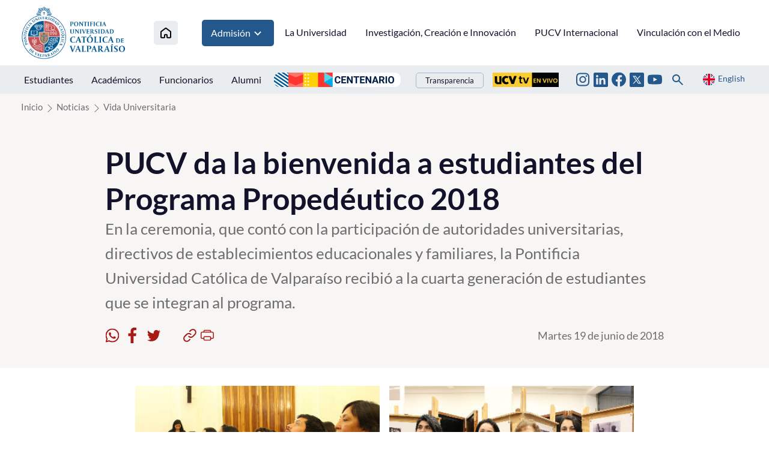

--- FILE ---
content_type: text/html; charset=utf-8
request_url: https://www.pucv.cl/pucv/noticias/vida-universitaria/pucv-da-la-bienvenida-a-estudiantes-del-programa-propedeutico-2018
body_size: 9330
content:
<!DOCTYPE HTML>
<html lang="es-CL">
    <head>
        <!-- Meta tags -->
        

<!-- 20180619151824 -->
<title>PUCV da la bienvenida a estudiantes del Programa Propedéutico 2018 | </title>
<meta name="robots" content="index,follow,noodp,noydir">
<meta charset="utf-8">
<meta name="description" content="En la ceremonia, que contó con la participación de autoridades universitarias, directivos de establecimientos educacionales y familiares, la Pontificia Universidad Católica de Valparaíso recibió a la cuarta generación de estudiantes que se integran al programa.">
<link rel="canonical" href="https://www.pucv.cl/pucv/noticias/vida-universitaria/pucv-da-la-bienvenida-a-estudiantes-del-programa-propedeutico-2018">
<!-- utiles -->
<meta name="viewport" content="width=device-width, initial-scale=1.0">
<meta name="HandheldFriendly" content="True">
<meta name="format-detection" content="telephone=no">
<meta http-equiv="X-UA-Compatible" content="IE=edge">
<meta name="author" content="" >
<link rel="shorcut icon" href="/favicon.ico" type="image/x-icon">
<link rel="icon" href="/favicon.ico" type="image/x-icon">
<!-- Meta tags Twitter-->
<meta name="twitter:card" content="summary_large_image">
<meta name="twitter:site" content="@">
<meta name="twitter:title" content="PUCV da la bienvenida a estudiantes del Programa Propedéutico 2018">
<meta name="twitter:description" content="En la ceremonia, que contó con la participación de autoridades universitarias, directivos de establecimientos educacionales y familiares, la Pontificia Universidad Católica de Valparaíso recibió a la cuarta generación de estudiantes que se integran al programa.">

  
 
<meta property="twitter:image" content="https://www.pucv.cl/pucv/imag/v1/default/default_600x450.jpg" />
 
<!-- Meta tags FB  -->
<meta property="og:url" content="https://www.pucv.cl/pucv/noticias/vida-universitaria/pucv-da-la-bienvenida-a-estudiantes-del-programa-propedeutico-2018">
<meta property="og:type" content="website">
<meta property="og:title" content="PUCV da la bienvenida a estudiantes del Programa Propedéutico 2018">
<meta property="og:description" content="En la ceremonia, que contó con la participación de autoridades universitarias, directivos de establecimientos educacionales y familiares, la Pontificia Universidad Católica de Valparaíso recibió a la cuarta generación de estudiantes que se integran al programa.">

  
 
<meta property="og:image" content="https://www.pucv.cl/pucv/imag/v1/default/default_600x450.jpg">
<meta property="og:image:width" content="600">
<meta property="og:image:height" content="450">
 
<script type="application/ld+json">
    {
        "@context": "https://schema.org/",
        "@type": "NewsArticle",
        "mainEntityOfPage": {
            "@type": "Webpage",
            "name": "",
            "url": "https://www.pucv.cl/pucv/noticias/vida-universitaria/pucv-da-la-bienvenida-a-estudiantes-del-programa-propedeutico-2018"
        },
        "headline": "PUCV da la bienvenida a estudiantes del Programa Propedéutico 2018",
        "image": [
        
        ],
        "inLanguage": "es-ES",
        "datePublished": "",
        "author": {
            "@type": "Organization",
            "name": ""
        },
        "publisher": {
            "@type": "Organization",
            "logo": {"@type": "ImageObject", "url": "https://www.pucv.cl/pucv/imag/v1/logos/logo_web_uta.png"},
            "name": "",
            "sameAs": ["https://www.facebook.com/", "https://twitter.com/"]
        }
    }
</script>
        <!--CSS 2022-->
        <!-- Google Tag Manager -->
<script>(function(w,d,s,l,i){w[l]=w[l]||[];w[l].push({'gtm.start':
new Date().getTime(),event:'gtm.js'});var f=d.getElementsByTagName(s)[0],
j=d.createElement(s),dl=l!='dataLayer'?'&l='+l:'';j.async=true;j.src=
'https://www.googletagmanager.com/gtm.js?id='+i+dl;f.parentNode.insertBefore(j,f);
})(window,document,'script','dataLayer','GTM-T3PQ3WKK');</script>
<!-- End Google Tag Manager -->


<link href="/pucv/css/v2/css/main.css?v=2.0.24" rel="stylesheet" type="text/css">
<link href="/pucv/css/v2/css/gridpak.css?v=2.0.24" rel="stylesheet" type="text/css">
<link href="/pucv/css/v2/css/swiper.min.css?v=2.0.24" rel="stylesheet" type="text/css">
<link href="/pucv/css/v2/css/jquery.fancybox.min.css?v=2.0.24" rel="stylesheet" type="text/css">

        <link href="/pucv/css/v2/css/articulo.css" rel="stylesheet" type="text/css">
<link href="/pucv/css/v2/css/estilos_vtxt.css" rel="stylesheet" type="text/css">
    </head>
    <body class="articulo pucv2022">
        <!-- saltar al contenido-->
        <div class="access1">
            <a href="#contenido-ppal" tabindex="-1">Click acá para ir directamente al contenido</a>
        </div>
        <!--HEADER-->
        <!-- Google Tag Manager (noscript) -->
<noscript><iframe src="https://www.googletagmanager.com/ns.html?id=GTM-T3PQ3WKK"
height="0" width="0" style="display:none;visibility:hidden"></iframe></noscript>
<!-- End Google Tag Manager (noscript) -->

<header id="header" class="header">
    <!-- menú Escritorio -->
    <div class="desktop">
        <!-- navegación principal -->
        <div class="main-navbar">
            <div class="auxi">
                
                <!-- logo -->
                <figure class="cont-logo">
                    
                    <a href="/" target="_top">
                    
                        
                        <img src="/pucv/site/artic/20220615/imag/foto_0000000120220615160256/logo_header.png">
                        
                        
                    
                    </a>
                    
                </figure>
                <!-- /logo -->
                

                
                
                <!-- menú -->
                <nav class="nav nav-primary">
                    <ul class="cont-links">
                        
                        
                        <li class="home-link">
                            <a href="/" target="_top" title="Inicio">
                                <img src="/pucv/imag/v2/icon/ico_house.svg" alt="Icono home">
                            </a>
                        </li>
                        
                        
                
                
                
                
                
                
                    
                        
                        
                        <li class="admision">
                            
                            
                            <a href="#" onclick="return false;" target="_top" title="Admisión">Admisión
                                <img src="/pucv/imag/v2/icon/arrow_menu.svg" alt="">
                            </a>

                            <ul class="sub-menu">
                            
                                
                                <li><a href="https://www.pucv.cl/pucv/pregrado" target="_top" title="Pregrado">Pregrado</a></li>
                                
                            
                                
                                <li><a href="https://www.postgradospucv.cl/" target="_top" title="Postgrado">Postgrado</a></li>
                                
                            
                                
                                <li><a href="https://www.formacioncontinuapucv.cl/" target="_top" title="Formación Continua">Formación Continua</a></li>
                                
                            
                                
                            
                                
                            
                                
                            
                                
                            
                                
                            
                                
                            
                                
                            
                                
                            
                                
                            
                                
                            
                                
                            
                                
                            
                                
                            
                                
                            
                                
                            
                                
                            
                                
                            
                                
                            
                            </ul>
                            
                            
                            
                        </li>
                        
                        
                    
                    
                
                
                
                
                
                    
                    
                        
                        
                        <li>
                            <a href="/pucv/site/edic/base/port/universidad.html" target="_top" title="La Universidad">La Universidad</a>
                        </li>
                        
                        
                        
                    
                
                
                
                
                
                    
                    
                        
                        
                        <li>
                            <a href="https://www.pucv.cl/uuaa/site/edic/base/port/vinci.html" target="_top" title="Investigación, Creación e Innovación">Investigación, Creación e Innovación</a>
                        </li>
                        
                        
                        
                    
                
                
                
                
                
                    
                    
                        
                        
                        <li>
                            <a href="https://dgai.pucv.cl/" target="_top" title="PUCV Internacional">PUCV Internacional</a>
                        </li>
                        
                        
                        
                    
                
                
                
                
                
                    
                    
                        
                        
                        <li>
                            <a href="https://vinculacionpucv.cl/" target="_blank" title="Vinculación con el Medio">Vinculación con el Medio</a>
                        </li>
                        
                        
                        
                    
                
                
                    </ul>
                </nav>
                <!-- /menú -->
                
                
            </div>
        </div>
        <!-- /navegación principal -->
        <!-- Sub navegación -->
        <div class="sub-navbar">
            <div class="auxi">
                <nav class="nav nav-secondary">
                    <!-- links secundarios -->
                    
                        
                        <ul class="sub-links">
                        
                        
                            
                            
                                <li>
                                    
                                    
                                    
                                    <a href="https://estudiantespucv.cl/" target="_blank" title="Estudiantes">Estudiantes</a>
                                    
                                    
                                </li>
                            
                        
                        
                    
                        
                        
                            
                            
                                <li>
                                    
                                    
                                    
                                    <a href="/pucv/site/edic/base/port/academicos.html" target="_top" title="Académicos">Académicos</a>
                                    
                                    
                                </li>
                            
                        
                        
                    
                        
                        
                            
                            
                                <li>
                                    
                                    
                                    
                                    <a href="/pucv/site/edic/base/port/funcionarios.html" target="_top" title="Funcionarios">Funcionarios</a>
                                    
                                    
                                </li>
                            
                        
                        
                    
                        
                        
                            
                            
                                <li>
                                    
                                    
                                    
                                    <a href="https://alumni.pucv.cl/" target="_blank" title="Alumni">Alumni</a>
                                    
                                    
                                </li>
                            
                        
                        
                        </ul>
                        
                    
                    <div class="aright">
                        
                            
                                
                                
                                    
                                <ul class="banners-header">
                                    <li><a href="https://centenario.pucv.cl/" target="_blank"><img src="/pucv/site/artic/20250926/imag/foto_0000004520250926115021/2228x254.png"></a></li>
                                </ul>
                                    
                                    
                                             
                            
                                                
                        
                        
                            <ul class="links-int">
                                <li><a href="https://transparencia.pucv.cl/"  target="_blank">Transparencia</a></li>
                            </ul>
                        

                        
                            
                                
                                
                                    
                                    
                                        
                                <ul class="banners-header">
                                    <li><a href="https://ucvtv.cl/" target="_blank"><img src="/pucv/site/artic/20240902/imag/foto_0000000120240902132746/pucv-senal.gif"></a></li>
                                </ul>
                                        
                                        
                                    
                                             
                            
                        
                    
                        
                        
                        <ul class="rss">
                        
                        
                        
                            <li>
                                <a href="https://www.instagram.com/pucv_cl" target="_blank">
                                    <img src="/pucv/imag/v2/icon/ico_instagram.svg" title="Instagram">
                                </a>
                            </li>
                        
                        
                        
                        
                        
                        
                        
                            <li>
                                <a href="https://www.linkedin.com/school/266175/admin/feed/posts/" target="_top">
                                    <img src="/pucv/imag/v2/icon/ico_linkedin_top.svg" title="Linkedin">
                                </a>
                            </li>
                        
                        
                        
                        
                        
                        
                        
                            <li>
                                <a href="https://www.facebook.com/pucv.cl" target="_blank">
                                    <img src="/pucv/imag/v2/icon/ico_facebook.svg" title="Facebook">
                                </a>
                            </li>
                        
                        
                        
                        
                        
                        
                        
                            <li>
                                <a href="https://www.twitter.com/pucv_cl" target="_blank">
                                    <img src="/pucv/imag/v2/icon/icon_twitter_top.svg" title="Twitter">
                                </a>
                            </li>
                        
                        
                        
                        
                        
                        
                        
                            <li>
                                <a href="https://www.youtube.com/user/pucvprensa" target="_blank">
                                    <img src="/pucv/imag/v2/icon/ico_youtube.svg" title="Youtube">
                                </a>
                            </li>
                        
                        
                        
                        </ul>
                        
                        
                        <div class="box-buscador">
                            <!--formulario-->
<form class="search-cont" id="buscar_simple" method="get" action="/cgi-bin/prontus_search.cgi">
    <input type="hidden" name="search_prontus" value="pucv" />
    <input type="hidden" name="search_tmp" value="search.html" />
    <input type="hidden" name="search_modo" value="and" />
    <input type="hidden" name="search_orden" value="cro" />
    <input type="hidden" name="search_resxpag" value="12" />
    <input type="hidden" name="search_maxpags" value="20" />
    <input type="hidden" name="search_form" value="yes" />
    <div class="search-wrapper">
        <div class="input-holder">
            <input type="text" name="search_texto" placeholder="Ingresa tu búsqueda" class="search-input">
            <button class="search-icon btn">
                <span class="ic-search"></span>
            </button>
            <!-- icono despliegue buscador -->
            <div class="search-icon ic " onclick="addClass('.search-wrapper', 'active')">
                <span class="ic-search"></span>
            </div>
            <!-- FIN icono despliegue buscador -->
        </div>
        <!-- icono cierre buscador -->
        <span class="close" onclick="removeClass('.search-wrapper', 'active')">
            <i class="fa-solid fa-xmark"></i>
        </span>
        <!-- FIN icono cierre buscador -->
    </div>
</form>
<!--/formulario--> 

<script type="text/javascript">
    function addClass(el, className) {
        var el = document.querySelectorAll(el);

        for (i = 0; i < el.length; i++) {
            if (el.classList) {
                el[i].classList.add(className);
            } else {
                el[i].className += ' ' + className;
            }
        }
    }

    function removeClass(el, className) {
        var el = document.querySelectorAll(el);

        for (i = 0; i < el.length; i++) {

            if (el[i].classList) {
                el[i].classList.remove(className);
            } else {
                el[i].className = el.className.replace(new RegExp('(^|\\b)' + className.split(' ').join('|') + '(\\b|$)', 'gi'), ' ');
            }
        }
    }
</script>
                        </div>
                        <a href="#" class="idioma" onclick="Vistas.goEnglish();"><img src="/pucv/imag/v2/icon/ico_en.svg" alt=""><span>English</span></a>
                    </div>
                </nav>
                <!-- /menú -->
            </div>
            <div class="separa"></div>
        </div>
        <!-- /Sub navegación -->
    </div>
    <!-- FIN menú Escritorio -->
    <!-- menú móvil -->
    <div class="menu-responsive responsive ">
        
    
        <div class="top-bar">
            
            <!-- logo -->
            <figure class="cont-logo">
                
                <a href="/" target="_top">
                
                    
                    <img src="/pucv/site/artic/20220615/imag/foto_0000000120220615160256/logo_header.png">
                    
                    
                
                </a>
                
            </figure>
            <!-- /logo -->
            
            <div class="btns-sec">
                <input class="menu-btn" type="checkbox" id="menu-btn" />
                <label class="menu-icon" for="menu-btn"><span class="navicon"></span></label>
            </div>
        </div>
        <nav class="menu">
        
            
            <!-- menú -->
            <ul class="cont-links">
            
            
            
        
            
            
            
            
            
        
            
            
            
                <li>
                    
                    
                    
                    <a href="/pucv/site/edic/base/port/universidad.html" target="_top" title="La Universidad">La Universidad</a>
                    
                    
                </li>
            
            
            
        
            
            
            
                <li>
                    
                    
                    
                    <a href="https://www.pucv.cl/uuaa/site/edic/base/port/vinci.html" target="_top" title="Investigación, Creación e Innovación">Investigación, Creación e Innovación</a>
                    
                    
                </li>
            
            
            
        
            
            
            
                <li>
                    
                    
                    
                    <a href="https://dgai.pucv.cl/" target="_top" title="PUCV Internacional">PUCV Internacional</a>
                    
                    
                </li>
            
            
            
        
            
            
            
                <li>
                    
                    
                    
                    <a href="https://vinculacionpucv.cl/" target="_blank" title="Vinculación con el Medio">Vinculación con el Medio</a>
                    
                    
                </li>
            
            
            
            </ul>
            
        

        
            
        
            
            
            <ul class="cont-links admision">
                <li class="rot">Admisión</li>
                
                    
                    <li><a href="https://www.pucv.cl/pucv/pregrado" target="_top" title="Pregrado">Pregrado</a></li>
                    
                
                    
                    <li><a href="https://www.postgradospucv.cl/" target="_top" title="Postgrado">Postgrado</a></li>
                    
                
                    
                    <li><a href="https://www.formacioncontinuapucv.cl/" target="_top" title="Formación Continua">Formación Continua</a></li>
                    
                
                    
                
                    
                
                    
                
                    
                
                    
                
                    
                
                    
                
                    
                
                    
                
                    
                
                    
                
                    
                
                    
                
                    
                
                    
                
                    
                
                    
                
                    
                
            </ul>
            
            
        
            
        
            
        
            
        
            
        


            <ul class="sub-links">
            
            
                
                
                    <li>
                        
                        
                        
                        <a href="https://estudiantespucv.cl/" target="_blank" title="Estudiantes">Estudiantes</a>
                        
                        
                    </li>
                
            
            
            
                
                
                    <li>
                        
                        
                        
                        <a href="/pucv/site/edic/base/port/academicos.html" target="_top" title="Académicos">Académicos</a>
                        
                        
                    </li>
                
            
            
            
                
                
                    <li>
                        
                        
                        
                        <a href="/pucv/site/edic/base/port/funcionarios.html" target="_top" title="Funcionarios">Funcionarios</a>
                        
                        
                    </li>
                
            
            
            
                
                
                    <li>
                        
                        
                        
                        <a href="https://alumni.pucv.cl/" target="_blank" title="Alumni">Alumni</a>
                        
                        
                    </li>
                
            
            

            
                <li><a href="https://transparencia.pucv.cl/" target="_blank">Transparencia</a></li>
            
            </ul>
            <div class="separa"></div>
            <div class="bottom-menu">                

                <a href="#" title="" class="idioma" onclick="Vistas.goEnglish();"><img src="/pucv/imag/v2/icon/ico_en.svg" alt=""><span>English</span></a>
                
                
                <ul class="rss">
                
                
                
                    <li>
                        <a href="https://www.instagram.com/pucv_cl" target="_blank">
                            <img src="/pucv/imag/v2/icon/ico_instagram.svg" title="Instagram">
                        </a>
                    </li>
                
                
                
                
                
                
                
                    <li>
                        <a href="https://www.linkedin.com/school/266175/admin/feed/posts/" target="_top">
                            <img src="/pucv/imag/v2/icon/ico_linkedin_top.svg" title="Linkedin">
                        </a>
                    </li>
                
                
                
                
                
                
                
                    <li>
                        <a href="https://www.facebook.com/pucv.cl" target="_blank">
                            <img src="/pucv/imag/v2/icon/ico_facebook.svg" title="Facebook">
                        </a>
                    </li>
                
                
                
                
                
                
                
                    <li>
                        <a href="https://www.twitter.com/pucv_cl" target="_blank">
                            <img src="/pucv/imag/v2/icon/icon_twitter_top.svg" title="Twitter">
                        </a>
                    </li>
                
                
                
                
                
                
                
                    <li>
                        <a href="https://www.youtube.com/user/pucvprensa" target="_blank">
                            <img src="/pucv/imag/v2/icon/ico_youtube.svg" title="Youtube">
                        </a>
                    </li>
                
                
                
                </ul>
                
                
                
                
                    
                        
                        <ul class="banners-header">
                            <li><a href="https://centenario.pucv.cl/" target="_blank"><img src="/pucv/site/artic/20250926/imag/foto_0000004520250926115021/2228x254.png"></a></li>
                        </ul>
                        
                                                        
                    
                                 
                
                
                    
                        
                        
                            
                            <ul class="banners-header">
                                <li><a href="https://ucvtv.cl/" target="_blank"><img src="/pucv/site/artic/20240902/imag/foto_0000000120240902132746/pucv-senal.gif"></a></li>
                            </ul>
                            
                                                        
                    
                                
                <div class="box-buscador">
                    <!--formulario-->
<form id="buscar_simple" method="get" action="/cgi-bin/prontus_search.cgi">
    <input type="hidden" name="search_prontus" value="pucv" />
    <input type="hidden" name="search_tmp" value="search.html" />
    <input type="hidden" name="search_modo" value="and" />
    <input type="hidden" name="search_orden" value="cro" />
    <input type="hidden" name="search_resxpag" value="12" />
    <input type="hidden" name="search_maxpags" value="20" />
    <input type="hidden" name="search_form" value="yes" />
    <input type="text" name="search_texto" value="Buscar..." class="campo" onclick="this.value=''">
    <input type="image" src="/pucv/imag/v2/icon/ico_lupa.svg" value="Buscar" alt="Buscar" class="lupa">
</form>
<!--/formulario-->
                </div>
                <div class="separa"></div>
            </div>
        </nav>
    </div>
    <!-- FIN menú móvil -->
</header>
        <!--/HEADER-->
        <!--CONTENIDO-->
        <div class="main">
            <header class="enc-port enc-bg">
                <div class="auxi">
                    <!-- encabezado con botón -->
                    <div class="enc-nav">
                        <!--breadcrumbs-->
<div class="breadcrumbs">
    <span class="breadcrumb"><a href="/">Inicio</a></span>
    
        
        
    <span class="breadcrumb"><a
            href="/pucv/site/tax/port/all/taxport_1___1.html">Noticias</a></span>
        
        
        
        
    <span class="breadcrumb"><a
            href="/pucv/site/tax/port/all/taxport_1_75__1.html">Vida Universitaria</a></span>
        
        
        
    
</div>
                    </div>
                    <!-- /FIN encabezado con botón -->
                    <div class="enc-main">
    
    <h1 id="#contenido-ppal">PUCV da la bienvenida a estudiantes del Programa Propedéutico 2018</h1>
    <p>En la ceremonia, que contó con la participación de autoridades universitarias, directivos de establecimientos educacionales y familiares, la Pontificia Universidad Católica de Valparaíso recibió a la cuarta generación de estudiantes que se integran al programa.</p>
    <script>
    var share_url = 'https://web.whatsapp.com/send?text=https://www.pucv.cl/pucv/noticias/vida-universitaria/pucv-da-la-bienvenida-a-estudiantes-del-programa-propedeutico-2018';
   if(/Android|webOS|iPhone|iPad|iPod|BlackBerry|IEMobile|Opera Mini/i.test(navigator.userAgent) ) {
      share_url = 'whatsapp://send?text=https://www.pucv.cl/pucv/noticias/vida-universitaria/pucv-da-la-bienvenida-a-estudiantes-del-programa-propedeutico-2018';
   }
</script>
<div class="toolbar">
    <!-- botones redes sociales -->
    <ul class="cont-share">
        <li class="rss">
            <figure><a href="#" class="wsp" onclick="window.open(share_url,'','width=555,height=330'); return false;">
                <img src="/pucv/imag/v2/icon/icon_wsp.svg" alt="">
            </a></figure>
        </li>
        <li class="rss">
            <figure><a href="#" class="face" onclick="window.open('https://www.facebook.com/sharer/sharer.php?u=https://www.pucv.cl/pucv/noticias/vida-universitaria/pucv-da-la-bienvenida-a-estudiantes-del-programa-propedeutico-2018','','width=555,height=330'); return false;">
                <img src="/pucv/imag/v2/icon/icon_facebook.svg" alt="">
            </a></figure>
        </li>
        <li class="rss last">
            <figure><a href="#" class="twitter" onclick="window.open('https://twitter.com/intent/tweet?text=PUCV da la bienvenida a estudiantes del Programa Propedéutico 2018&url='+ encodeURIComponent(document.title) + 'https://www.pucv.cl/pucv/noticias/vida-universitaria/pucv-da-la-bienvenida-a-estudiantes-del-programa-propedeutico-2018','','width=555,height=330'); return false;">
                <img src="/pucv/imag/v2/icon/icon_twitter.svg" alt="">
            </a></figure>
        </li>
        <li>
            <figure><a href="#" class="link" onclick="Utiles.copiarEnlace('https://www.pucv.cl/pucv/noticias/vida-universitaria/pucv-da-la-bienvenida-a-estudiantes-del-programa-propedeutico-2018'); return false;">
                <img src="/pucv/imag/v2/icon/icon_link.svg" alt="">
            </a></figure>
        </li>
        <li>
            <figure><a href="#" class="print" onclick="Utiles.imprimirArticulo('https://www.pucv.cl/pucv/site/artic/20180619/pags/20180619151824.html'); return false;">
                <img src="/pucv/imag/v2/icon/icon_print.svg" alt="">
            </a></figure>
        </li>
    </ul>
    <!-- FIN botones redes sociales -->
    <p class="fecha">Martes 19 de junio de 2018</p>
</div>
</div>
                </div>
            </header>
            <div class="cont-art art-general">
                <div class="auxi">
                    <div class="row inv">
                        <div class="col xs-12 xsm-12 sm-12 md-12 lg-12">
                            <section class="enc-art">
                                <div class="auxi">
                                    
<div class="img-wrap doble">
    <figure class="imagen">
        <img src="/pucv/site/artic/20180619/imag/foto_0000000320180619151824.jpg" alt="PUCV da la bienvenida a estudiantes del Programa Propedéutico 2018 - Foto 1">
    </figure>
    
    <figure class="imagen">
        <img src="/pucv/site/artic/20180619/imag/foto_0000000120180619151824.jpg" alt="PUCV da la bienvenida a estudiantes del Programa Propedéutico 2018 - Foto 2">
    </figure>
    
</div>


                                </div>
                            </section>
                            <!-- artículo  -->
                            <section class="art-content">
                                <div class="auxi">
                                    
<!--STIT_vtxt_cuerpo-->
<div class="anclas">
    
</div>
<!--FIN STIT_vtxt_cuerpo-->
<div class="CUERPO">
    
    <p dir="ltr">19.06.2018</p>
<p dir="ltr">El pasado 15 de junio se realizó la ceremonia de bienvenida del programa propedéutico 2018, que este año integra a 45 estudiantes pertenecientes a 26 colegios de la región. Propedéutico PUCV, programa que desde 2015 busca fortalecer la experiencia académica de estudiantes talentosos y con alto rendimiento académico, se suma a los programas BETA-PUCV y al Programa de Acompañamiento y Acceso Efectivo (PACE PUCV) impulsados por el área de inclusión del talento académico de la Universidad, con el fin de promover mayor inclusión y equidad en la educación superior.</p>
<p dir="ltr">Desde el 28 de julio y durante cada sábado del próximo semestre, los estudiantes participantes asistirán a 15 sesiones de trabajo en nuestra Universidad, en la que recibirán preparación en tres ejes de trabajo: comprensión y producción de textos académicos, pensamiento científico matemático, y desarrollo de habilidades para la autoeficacia.</p>
<p dir="ltr">En su cuarta versión, el programa implementará un sistema de tutorías para los estudiantes con el apoyo de alumnos propedéutico de las generaciones anteriores. Esto para orientar y acompañar vocacionalmente a los alumnos -según sus carreras de interés-, mientras se encuentran en el programa. Brittany Arias, tutora de la carrera de Educación Diferencial, valoró positivamente la instancia, destacando que “Es una excelente oportunidad para que los chicos tengan más apoyo, porque cuando uno ingresa a la universidad muchas veces está un poco desorientado o solo, entonces siento que el que los chicos puedan contar con alguien es bueno porque también los ayuda a relacionarse con el resto y a entender ciertas cosas que se van presentando cuando entras a la Universidad”.</p>
<p dir="ltr">Este año la vicerrectoría académica ha decidido implementar un plan piloto para formación temprana de habilidades asociadas a las carreras de ingeniería. Por ello, en paralelo al plan general del programa, se realizará un eje diferenciado, en que los estudiantes interesados en cursar carreras del área Ingeniería en la PUCV podrán adquirir conocimientos relevantes asociados a asignaturas del área de las matemáticas de primer año de sus carreras de interés, con la posibilidad de convalidar una asignatura de matemáticas una vez aprobado el eje.</p>
<p dir="ltr">María Cifuentes Valenzuela, directora del colegio Thomas Alva Edison de Quilpué, señaló que “como profesora y ex alumna de la PUCV me siento orgullosa de estar aquí. El propedéutico es un gran apoyo para nuestros alumnos, porque muchas veces el ingreso es fácil, pero los colegios no alcanzamos a contribuir a las habilidades y preparación para romper el hielo entre colegio y Universidad y lograr que los chicos se mantengan una vez ingresan. Esperamos poder seguir trabajando con la PUCV durante muchos años más”.</p>
<p dir="ltr">Los estudiantes seleccionados por el programa se manifestaron muy emocionados por la posibilidad de ingresar a propedéutico. “Me sentí muy feliz de poder estar adelante y ver a mi familia orgullosa, conocí a mi tutor y cómo nos relacionamos según lo que queremos estudiar, entonces esto va a ser de gran ayuda para saber tips sobre mi carrera y cosas que los profesores no nos pueden explicar”, destacó Natalia Peña, alumna del liceo Parroquial San Antonio.</p>
<p dir="ltr">Por Jannel Lobos</p>
<p dir="ltr">Programa Propedéutico 2018</p>
</div>


                                    

                                    






<section class="tags">
    <h3 class="tit">Tags</h3>
    <ul>
        
        <li><a href="/pucv/site/tag/port/all/tagport_4_1.html">Educación</a></li>
        
        <li><a href="/pucv/site/tag/port/all/tagport_1_1.html">PUCV</a></li>
        
    </ul>
    <div class="separa"></div>
</section>

                                </div>
                            </section>
                            <!-- /artículo  -->
                        </div>
                    </div>
                </div>
                <div class="separa"></div>
            </div>
            <!-- Start Relacionados -->



<!-- Art Relacionados -->
<section class="sec-temas arts">
    <div class="auxi">
        <header class="cont-tit">
            
            <h2 class="tit">Artículos relacionados</h2>
            
        </header>
        
        <div class="row">
            
            
            
            <article class="tema col xs-12 xsm-12 sm-6 md-3 lg-3">
                <a href="/pucv/pace-pucv-fortalece-trayectorias-educativas">
                    
                    <img src="/pucv/site/artic/20260127/imag/foto_0000000220260127135213/IMG_5217_1.jpg" alt="PACE PUCV fortalece trayectorias educativas">
                    
                    
                    <footer>
                        <h3 class="title">PACE PUCV fortalece trayectorias educativas</h3>
                    </footer>
                </a>
            </article>
            
            
            
            
            <article class="tema col xs-12 xsm-12 sm-6 md-3 lg-3">
                <a href="/pucv/semana-de-la-discapacidad-marco-un-hito-en-la-concientizacion">
                    
                    <img src="/pucv/site/artic/20260127/imag/foto_0000000220260127121951/2_1.png" alt="Semana de la Discapacidad marcó un hito en la concientización">
                    
                    
                    <footer>
                        <h3 class="title">Semana de la Discapacidad marcó un hito en la concientización</h3>
                    </footer>
                </a>
            </article>
            
            
            
            
            <article class="tema col xs-12 xsm-12 sm-6 md-3 lg-3">
                <a href="/pucv/cafe-steam-valparaiso-abre-el-dialogo-sobre-trayectorias-cientificas-y">
                    
                    <img src="/pucv/site/artic/20260126/imag/foto_0000000520260126093556/IMG_6275.jpg" alt="Café STEAM Valparaíso abre el diálogo sobre trayectorias científicas y equidad en STEM">
                    
                    
                    <footer>
                        <h3 class="title">Café STEAM Valparaíso abre el diálogo sobre trayectorias científicas y equidad en STEM</h3>
                    </footer>
                </a>
            </article>
            
            
        </div>
    </div>
    <div class="separa"></div>
</section>
<!-- /Art Relacionados -->
<script>
    if(!document.querySelectorAll("section.sec-temas article").length) document.querySelector("section.sec-temas").style.display = "none"
</script>


<!-- End Relacionados -->
        </div>
        <!--/CONTENIDO-->
        <!--FOOTER-->
        <footer class="footer">
    <div class="auxi">
    
        <figure class="footer-logo">
            
                
                <img src="/pucv/site/artic/20220622/imag/foto_0000000120220622103220/logo-footer.gif" title="Logo footer nuevo diseño 2022" alt="Logo footer nuevo diseño 2022">
                
                
            
        </figure>
    

    
        
        <ul class="nav-footer">
        
        
        
            
            
            <li>
                <a href="https://navegador.pucv.cl" target="_blank" title="Navegador Académico">Navegador Académico</a>
            </li>
            
        
        
            
        
        
    
        
        
        
            
            
            <li>
                <a href="https://aulavirtual.pucv.cl/acceso/index.php" target="_top" title="Aula Virtual">Aula Virtual</a>
            </li>
            
        
        
            
        
        
    
        
        
        
            
            
            <li>
                <a href="http://biblioteca.pucv.cl/" target="_blank" title="Biblioteca">Biblioteca</a>
            </li>
            
        
        
            
        
        
    
        
        
        
            
            
            <li>
                <a href="https://euv.cl/" target="_top" title="Ediciones PUCV">Ediciones PUCV</a>
            </li>
            
        
        
            
        </ul>
            
        
        
    
        
        
        <ul class="nav-footer">
        
        
            
            
            <li>
                <a href="https://pucv.cl/pucv/trabaja-con-nosotros" target="_blank" title="Trabaja con nosotros">Trabaja con nosotros</a>
            </li>
            
        
        
            
        
        
    
        
        
        
            
            
            <li>
                <a href="https://transparencia.pucv.cl/" target="_blank" title="Transparencia">Transparencia</a>
            </li>
            
        
        
        
        </ul>
        
    

    
    
        <ul class="info-footer">
    
    
        
        
            
            <li class="info">
                <a href="https://www.google.cl/maps/place/Pontificia+Universidad+Cat%C3%B3lica+de+Valpara%C3%ADso/@-33.0445752,-71.6084738,17z/data=!4m8!1m2!2m1!1spucv+maps!3m4!1s0x0:0x2fc6c888d7a2a712!8m2!3d-33.0444073!4d-71.6058719" target="_blank">
                    <img src="/pucv/imag/v2/icon/ico_mapa_dos.svg" alt="Av. Brasil N° 2950, Valparaíso, Chile.">Av. Brasil N° 2950, Valparaíso, Chile.
                </a>
            </li>
            
            
        
        
    
    
    
    
    
        
        
            
            <li class="info">
                <a href="tel://+56 32 227 3000" target="_blank">
                    <img src="/pucv/imag/v2/icon/ico_phone.svg" alt="56 32 227 3000">56 32 227 3000
                </a>
            </li>
            
            
        
        
    
    
    
    
    
        
        
            
            <li class="info">
                <a href="mailto:info@pucv.cl" target="_blank">
                    <img src="/pucv/imag/v2/icon/ico_mail.svg" alt="info@pucv.cl">info@pucv.cl
                </a>
            </li>
            
            
        
        
    
    
    
    
    
        
        
            
            
            <li class="rss">
                <a href="https://www.facebook.com/pucv.cl" target="_blank">
                    <img src="/pucv/imag/v2/icon/footer_ico_facebook.png" alt="[Footer] Facebook">
                </a>
            </li>
            
        
        
    
    
    
    
    
        
        
            
            
            <li class="rss">
                <a href="https://www.instagram.com/pucv_cl" target="_blank">
                    <img src="/pucv/imag/v2/icon/footer_ico_instagram.png" alt="[Footer] Instagram">
                </a>
            </li>
            
        
        
    
    
    
    
    
        
        
            
            
            <li class="rss">
                <a href="https://www.twitter.com/pucv_cl" target="_blank">
                    <img src="/pucv/imag/v2/icon/icon_twitter_bottom.svg" alt="[Footer] Twitter">
                </a>
            </li>
            
        
        
    
    
    
    
    
        
        
            
            
            <li class="rss">
                <a href="https://www.youtube.com/user/pucvprensa" target="_blank">
                    <img src="/pucv/imag/v2/icon/footer_ico_youtube.png" alt="[Footer] Youtube">
                </a>
            </li>
            
        
        
    
    
        </ul>
    
    

    
        
        <ul class="logos-footer">
        
        
        
            <li>
                <figure class="footer-logos">
                    <a href="https://www.cnachile.cl/Paginas/Inicio.aspx" target="_top">
                        
                        <img src="/pucv/site/artic/20220622/imag/foto_0000002920220622110457/Logo_G9_Slogan.png" width="1024" height="300" alt="Acreditación 1" title="Acreditación 1">
                        
                        
                    </a>
                </figure>
            </li>
        
        
        
        </ul>
        
    
    </div>
</footer>
        <!--/FOOTER-->
        <!--JS-->
        <meta name="facebook-domain-verification" content="5s4y2xn2o8d4fhbk31snlei76odw9r" />

<!-- Global site tag (gtag.js) - Google Ads: 303961020 -->
<script async src="https://www.googletagmanager.com/gtag/js?id=AW-303961020"></script>
<script>
  window.dataLayer = window.dataLayer || [];
  function gtag(){dataLayer.push(arguments);}
  gtag('js', new Date());

  gtag('config', 'AW-303961020');
</script>

<script language='JavaScript1.1' async src='//pixel.mathtag.com/event/js?mt_id=1559347&mt_adid=248380&mt_exem=&mt_excl=&v1=&v2=&v3=&s1=&s2=&s3='></script>

<!-- Segment Pixel - Pixel - Universidad PUCV RMK - DO NOT MODIFY -->
<script src="https://secure.adnxs.com/seg?add=27541891&t=1" type="text/javascript"></script>
<!-- End of Segment Pixel -->

<!-- JS comunes rediseño -->
<script src="/pucv/js-local/v2/jquery/jquery-3.6.0.min.js"></script>
<script src="/pucv/js-local/v2/jquery/jquery-migrate-1.2.1.min.js"></script>
<script src="/pucv/js-local/v2/swiper.min.js"></script>
<script src="/pucv/js-local/v2/js-global.js?v=1.0.0"></script>
<script src="/pucv/js-local/v2/fancybox/jquery.fancybox.min.js"></script>
<!-- JS anteriores -->
<script type="text/javascript" src="/pucv/js-local/Utiles.class.js"></script>
<script type="text/javascript" src="/pucv/js-local/FontSize.class.js"></script>
<script type="text/javascript" src="/pucv/js-local/Vistas.class.js"></script>

<!-- Player -->
<script type="text/javascript" src="/pucv/js-local/prontusplayer/prontusPlayer.min.js"></script>
<link rel="stylesheet" href="/pucv/css/v1/controls.css">
<!-- /Player -->

<script type="text/javascript" src="/pucv/js-local/UtilesPUCV.class.js"></script>

<script src="https://www.google.com/recaptcha/api.js"></script>
<script type="text/javascript" src="/pucv/js-local/v2/Encuesta.class.js"></script>


<script type="text/javascript">
$(document).ready(function(){
    UtilesPUCV.init();
});
</script>
<!-- C\xF3digo Google Analytics -->
<script>
  (function(i,s,o,g,r,a,m){i['GoogleAnalyticsObject']=r;i[r]=i[r]||function(){
  (i[r].q=i[r].q||[]).push(arguments)},i[r].l=1*new Date();a=s.createElement(o),
  m=s.getElementsByTagName(o)[0];a.async=1;a.src=g;m.parentNode.insertBefore(a,m)
  })(window,document,'script','//www.google-analytics.com/analytics.js','ga');

  ga('create', 'UA-23152143-1', 'auto');
  ga('send', 'pageview');

</script>

<script id="navegg" type="text/javascript">
  (function(n,v,g){o="Navegg";if(!n[o]){
    a=v.createElement('script');a.src=g;b=document.getElementsByTagName('script')[0];
    b.parentNode.insertBefore(a,b);n[o]=n[o]||function(parms){
    n[o].q=n[o].q||[];n[o].q.push([this, parms])};}})
  (window, document, 'https://tag.navdmp.com/universal.min.js');
  window.naveggReady = window.naveggReady||[];
  window.nvg53323 = new Navegg({
    acc: 53323
  });
</script>


<!-- Google Tag Manager -->
<script>(function(w,d,s,l,i){w[l]=w[l]||[];w[l].push({'gtm.start':
new Date().getTime(),event:'gtm.js'});var f=d.getElementsByTagName(s)[0],
j=d.createElement(s),dl=l!='dataLayer'?'&l='+l:'';j.async=true;j.src=
'https://www.googletagmanager.com/gtm.js?id='+i+dl;f.parentNode.insertBefore(j,f);
})(window,document,'script','dataLayer','GTM-5B285L8');</script>
<!-- End Google Tag Manager -->

<script>
	// cerrar modal
	$('.modal-selector .btn-sec').click(function () {
		$.fancybox.close();
	});
</script>

<!-- Google tag (gtag.js) -->

<script async src="https://www.googletagmanager.com/gtag/js?id=G-M66NFXK63Q"></script>

<script>
  window.dataLayer = window.dataLayer || [];
  function gtag(){dataLayer.push(arguments);}
  gtag('js', new Date());
  gtag('config', 'G-M66NFXK63Q');
</script>
    </body>
</html>


--- FILE ---
content_type: image/svg+xml
request_url: https://www.pucv.cl/pucv/imag/v2/icon/icon_wsp.svg
body_size: 2249
content:
<svg width="26" height="27" viewBox="0 0 26 27" fill="none" xmlns="http://www.w3.org/2000/svg">
<g clip-path="url(#clip0_846_12217)">
<path fill-rule="evenodd" clip-rule="evenodd" d="M18.8663 16.0805C18.5434 15.9191 16.9607 15.1413 16.666 15.033C16.3713 14.9257 16.1568 14.8726 15.9413 15.1955C15.7268 15.5161 15.1103 16.242 14.9229 16.4565C14.7344 16.672 14.547 16.698 14.2253 16.5377C13.9035 16.3752 12.8657 16.0361 11.6361 14.9398C10.6795 14.0861 10.0328 13.032 9.84533 12.7092C9.65792 12.3875 9.82475 12.213 9.98617 12.0527C10.1313 11.9086 10.3079 11.6768 10.4693 11.4894C10.6307 11.3009 10.6838 11.1665 10.7911 10.951C10.8994 10.7365 10.8453 10.549 10.764 10.3876C10.6838 10.2262 10.0403 8.64129 9.77167 7.99671C9.51058 7.36946 9.24517 7.45504 9.048 7.44421C8.8595 7.43554 8.645 7.43338 8.4305 7.43338C8.216 7.43338 7.86717 7.51354 7.5725 7.83638C7.27675 8.15813 6.44583 8.93705 6.44583 10.522C6.44583 12.1058 7.5985 13.6365 7.75992 13.8521C7.92133 14.0666 10.0295 17.3188 13.2589 18.713C14.0281 19.0445 14.6272 19.2428 15.0941 19.3901C15.8654 19.636 16.5674 19.6014 17.1221 19.518C17.7396 19.4259 19.0266 18.739 19.2953 17.9872C19.5628 17.2354 19.5628 16.5908 19.4827 16.4565C19.4025 16.3221 19.188 16.242 18.8652 16.0805H18.8663ZM12.9924 24.1005H12.9881C11.07 24.1008 9.18707 23.5852 7.53675 22.6076L7.14675 22.3758L3.09292 23.4396L4.17517 19.4876L3.92058 19.0825C2.84823 17.3755 2.28074 15.4 2.28367 13.3841C2.28583 7.47996 7.08933 2.67646 12.9967 2.67646C15.8568 2.67646 18.5456 3.79229 20.5671 5.81596C21.5642 6.80892 22.3544 7.98974 22.8922 9.2901C23.43 10.5905 23.7046 11.9845 23.7001 13.3917C23.6979 19.2959 18.8944 24.1005 12.9924 24.1005ZM22.1054 4.27871C20.9118 3.07721 19.4916 2.12454 17.9271 1.47591C16.3626 0.82728 14.6849 0.495584 12.9913 0.500044C5.89117 0.500044 0.1105 6.27963 0.108333 13.383C0.10725 15.6537 0.699833 17.8702 1.82758 19.8235L0 26.5L6.82933 24.7082C8.71853 25.7375 10.8356 26.2768 12.987 26.2769H12.9924C20.0926 26.2769 25.8733 20.4973 25.8754 13.3928C25.8807 11.6998 25.5502 10.0227 24.903 8.45825C24.2559 6.89384 23.3051 5.47327 22.1054 4.27871Z" fill="#A81916"/>
</g>
<defs>
<clipPath id="clip0_846_12217">
<rect width="26" height="26" fill="white" transform="translate(0 0.5)"/>
</clipPath>
</defs>
</svg>


--- FILE ---
content_type: application/javascript; charset=utf-8
request_url: https://www.pucv.cl/pucv/js-local/v2/js-global.js?v=1.0.0
body_size: 2680
content:
// /*====carrusel con paginación ===*/
$(window).on('load', function() {
$('.swiper-1').each(function(index, element) {
    var $this = $(this);
    var loop = true;
    var autoplay = {delay: 5000};
    $this.addClass('instance-m1-' + index);
    $this.find('.swiper-pagination').addClass('pagination1-' + index);
    $this.find('.swiper-button-prev').addClass('btn-prev1-' + index);
    $this.find('.swiper-button-next').addClass('btn-next1-' + index);

    if($(this).find('article').length == 1) {
        loop = false;
        autoplay: false;
    }

    var swiper0 = new Swiper('.instance-m1-' + index, {

        slidesPerView: 1,
        loop: loop,
        noSwiping: true,
        autoHeight: true,
        autoplay: autoplay,
        navigation: {
            nextEl: '.btn-next1-' + index,
            prevEl: '.btn-prev1-' + index,
        },
        pagination: {
            el: '.pagination1-' + index,
            clickable: true,
        },

    });

});
});


/*====carrusel 1 slide ===*/
$(document).ready(function() { 


/*====carrusel 3 slide ===*/

$('.swiper-3s').each(function(index, element) {
    var $this = $(this);
    $this.addClass('instance3-' + index);
    $this.find('.swiper-pagination').addClass('pagination3-' + index);
    $this.find('.swiper-button-prev').addClass('btn-prev3-' + index);
    $this.find('.swiper-button-next').addClass('btn-next3-' + index);

    var swiper3s = new Swiper('.instance3-' + index, {

        slidesPerView: 3,
        spaceBetween: 20,
        loop: true,
        pagination: {
            el: '.pagination3-' + index,
            clickable: true,
        },
        navigation: {
            nextEl: '.btn-next3-' + index,
            prevEl: '.btn-prev3-' + index,
        },
        breakpoints: {
            1024: {
                slidesPerView: 3,
                spaceBetween: 18,
            },
            880: {
                slidesPerView: 3,
                spaceBetween: 18,
            },
            675: {
                slidesPerView: 2,
                spaceBetween: 18,
            },
            460: {
                slidesPerView: 'auto',
                spaceBetween: 18,
                slidesOffsetBefore: 15,
            },
            320: {
                slidesPerView: 'auto',
                spaceBetween: 18,
                slidesOffsetBefore: 15,
            }
        },

    });

});

/*====carrusel 4 slide ===*/

$('.swiper-4').each(function(index, element) {
    var $this = $(this);
    $this.addClass('instance-m4-' + index);
    $this.find('.swiper-pagination').addClass('pagination-' + index);
    $this.find('.swiper-button-prev').addClass('btn-prev4-' + index);
    $this.find('.swiper-button-next').addClass('btn-next4-' + index);

    var swiper4 = new Swiper('.instance-m4-' + index, {

        slidesPerView: 4,
        spaceBetween: 20,
        init: true,
        watchOverflow: true, // deshabilita flechas si hay menos elementos
        pagination: {
            el: '.pagination-' + index,
            clickable: true,
        },
        navigation: {
            nextEl: '.btn-next4-' + index,
            prevEl: '.btn-prev4-' + index,
        },
        breakpoints: {
            1190: {
                slidesPerView: 4,
                spaceBetween: 18,
            },
            940: {
                slidesPerView: 4,
                spaceBetween: 18,
            },
            675: {
                slidesPerView: 2,
                spaceBetween: 18,
            },
            460: {
                CSSWidthAndHeight: true,
                slidesPerView: 'auto',
                spaceBetween: 14,
                slidesOffsetBefore: 10,
                slidesOffsetAfter: 10,
            },
            320: {
                CSSWidthAndHeight: true,
                slidesPerView: 'auto',
                spaceBetween: 14,
                slidesOffsetBefore: 10,
                slidesOffsetAfter: 10,
            }
        },

    });

});

/*====carrusel slide móvil ===*/

$('.swiper-3').each(function(index, element) {
    var $this = $(this);
    $this.addClass('instance-m3-' + index);
    $this.find('.swiper-button-prev').addClass('btn-prev-m3-' + index);
    $this.find('.swiper-button-next').addClass('btn-next-m3-' + index);

    var swiper3 = new Swiper('.instance-m3-' + index, {

        slidesPerView: 'auto',
        loop: true,
        CSSWidthAndHeight: true,
        init: true,
        navigation: {
            nextEl: '.btn-next-m3-' + index,
            prevEl: '.btn-prev-m3-' + index,
        },
        breakpoints: {
            880: {
                slidesPerView: 3,
                spaceBetween: 18,
            },
            675: {
                slidesPerView: 2,
                spaceBetween: 18,
            },
            460: {
                slidesPerView: 'auto',
                spaceBetween: 18,
                slidesOffsetBefore: 18,
            },
            320: {
                slidesPerView: 'auto',
                spaceBetween: 18,
                slidesOffsetBefore: 18,
            }
        },

    });

});


/*====carrusel 5 slide ===*/

$('.swiper-5').each(function(index, element){
    var $this = $(this);
    $this.addClass('instance-m5-' + index);
    $this.find('.swiper-pagination').addClass('pagination5-' + index);
    $this.find('.swiper-button-prev').addClass('btn-prev5-' + index);
    $this.find('.swiper-button-next').addClass('btn-next5-' + index);

    var swiper5 = new Swiper('.instance-m5-' + index, {

        slidesPerView: 5,
        spaceBetween: 15,
        init: true,
        watchOverflow: true, // deshabilita flechas si hay menos elementos
        pagination: {
          el: '.pagination5-' + index,
          clickable: true,
        },
        navigation: {
          nextEl: '.btn-next5-' + index,
          prevEl: '.btn-prev5-' + index,
        },
        breakpoints: {
          1024: {
            slidesPerView: 5,
            spaceBetween: 15,
          },
          880: {
            slidesPerView: 2,
            spaceBetween: 15,
          },
          675: {
            CSSWidthAndHeight: true,
            slidesPerView: 2,
            spaceBetween: 14,
          },
          460: {
            loop: false,
            slidesPerView: 'auto',
            spaceBetween: 15,
            slidesOffsetBefore: 0,
            slidesOffsetAfter: 10,
          },
          320: {
            loop: false,
            slidesPerView: 'auto',
            spaceBetween: 15,
            slidesOffsetBefore: 0,
            slidesOffsetAfter: 10,
          }
        },

    });

});


/*==== menujq Accordion ===*/
$(document).ready(function() {
    $('.menujq > ul > li:has(ul)').addClass('desplegable');
    $('.menujq > ul > li > a').click(function() {
        var comprobar = $(this).next();
        $('.menujq li').removeClass('active');
        $(this).closest('li').addClass('active');
        if ((comprobar.is('ul')) && (comprobar.is(':visible'))) {
            $(this).closest('li').removeClass('active');
            comprobar.slideUp('normal');
        }
        if ((comprobar.is('ul')) && (!comprobar.is(':visible'))) {
            $('.menujq ul ul:visible').slideUp('normal');
            comprobar.slideDown('normal');
        }
    });

});

// // menú interior desplegable mobile
$(document).ready(function(){
    $('.header-int-m .header-int-btn').on('click', function(){
      $('.header-int-m .menu').toggleClass('active').slideToggle('100');
    })
  })
  function savesubcat(){
    return null
  }


//ancla activa
$(document).ready(function(){
    $('.header-int .menu li').on('click', function(){
      $(this).siblings().removeClass('active');
      $(this).addClass('active')
    })
  })
  function savesubcat(){
    return null
  }

// smooth scroll anchor
$(document).on('click', 'a[href^="#"]', function (event) {
    event.preventDefault();
    $('html, body').animate({
        scrollTop: $($.attr(this, 'href')).offset().top + -100
    }, 1000);
});

//menu mobile activo
$(document).ready(function(){
    $(".menu-responsive .menu-icon").on('click', function(){
      $('.menu-responsive').toggleClass('active');
      $(this).addClass('active')
    })
  })
  function savesubcat(){
    return null
  }

// tabs
$(document).ready(function(){
    $('.tab').on('click', function(evt) {
      evt.preventDefault();
      $('.tab').removeClass('active');
      $(this).addClass('active');
      var sel = this.getAttribute('data-toggle-target');
      $('.tab-content').removeClass('active').filter(sel).addClass('active');
    });
  });

/*====Despliegue acordion===*/
$(document).ready(function(){

$('.adv-btn').click(function(e){
    e.preventDefault();
    $('.filt-adv').slideToggle('fast');
    $(this).toggleClass('active');
});

});


/*====Despliegue accesibilidad===*/
$(document).ready(function(){

    $('.ic-access').click(function(e){
      e.preventDefault();
      $('.acc-cont').toggleClass('active');
      $(this).toggleClass('change');
    });
    
});

hide = true;
$('.search-icon').on("click", function () {
    if (hide) $('.acc-cont').removeClass('active');
    $('.ic-access').removeClass('change');
    hide = true;
});

/*==== Despliegue barra de búsqueda===*/

function addClass(el, className) {
    var el = document.querySelectorAll(el);
    
    for (i = 0; i < el.length; i++) {
      if (el.classList) {
        el[i].classList.add(className);
      } else {
        el[i].className += ' ' + className;
      }
    }
 }
 
 function removeClass(el, className) {
     var el = document.querySelectorAll(el);
     
     for (i = 0; i < el.length; i++) {
 
       if (el[i].classList) {
         el[i].classList.remove(className);
       } else {
         el[i].className = el.className.replace(new RegExp('(^|\\b)' + className.split(' ').join('|') + '(\\b|$)', 'gi'), ' ');
       }
     }
 }

// drodwon button multipe

jQuery(document).ready(function (e) {
  function t(t) {
      e(t).bind("click", function (t) {
          t.preventDefault();
          e(this).parent().fadeOut()
      })
  }
  e(".dropbtn-m").click(function () {
      var t = e(this).parents(".dropdown-m").children(".dropdown-content-m").is(":hidden");
      e(".dropdown-m .dropdown-content-m").hide();
      e(".dropdown-m .dropbtn-m").removeClass("active");
      if (t) {
          e(this).parents(".dropdown-m").children(".dropdown-content-m").toggle().parents(".dropdown-m").children(".dropbtn-m").addClass("active")
      }
  });
  e(document).bind("click", function (t) {
      var n = e(t.target);
      if (!n.parents().hasClass("dropdown-m")) e(".dropdown-m .dropdown-content-m").hide();
  });
  e(document).bind("click", function (t) {
      var n = e(t.target);
      if (!n.parents().hasClass("dropdown-m")) e(".dropdown-m .dropbtn-m").removeClass("active");
  })
});

/==== header sticky ===/

$(document).ready(function(){
  window.onscroll = function() {myFunction()};

  var header = document.getElementById("header");
  var sticky = header.offsetTop + 90;
  
  function myFunction() {
    if (window.pageYOffset > sticky) {
      header.classList.add("sticky");
    } else {
      header.classList.remove("sticky");
    }

  }

});

/*==== Despliegue submenu móvil===*/
$(document).ready(function(){

var accItem = document.getElementsByClassName('accordionItem');
  var accHD = document.getElementsByClassName('link');
  for (i = 0; i < accHD.length; i++) {
      accHD[i].addEventListener('click', toggleItem, false);
  }
  function toggleItem() {
      var itemClass = this.parentNode.className;
      for (i = 0; i < accItem.length; i++) {
          accItem[i].className = 'accordionItem close';
      }
      if (itemClass == 'accordionItem close') {
          this.parentNode.className = 'accordionItem open';
      }
  }

});

// /*==== tabs vertical ===*/

$(document).ready(function() {

  $('#tabs li a:not(:first)').addClass('inactive');
  $('.tabs-cont-v.tab-pane').hide();
  $('.tabs-cont-v .tab-pane:first').show();
      
  $('#tabs li a').click(function(){
      var t = $(this).attr('id');
    if($(this).hasClass('inactive')){ //this is the start of our condition 
      $('#tabs li a').addClass('inactive');
      $(this).removeClass('inactive');
      
      $('.tabs-cont-v .tab-pane').hide();
      $('#'+ t + 'C').fadeIn('slow');
   }
  });

});

$(document).ready(function() {    

  $('#tabs2 li a:not(:first)').addClass('inactive');
  $('.tabs-cont-v2 .tab-pane2').hide();
  $('.tabs-cont-v2 .tab-pane2:first').show();
      
  $('#tabs2 li a').click(function(){
      var t = $(this).attr('id');
    if($(this).hasClass('inactive')){ //this is the start of our condition 
      $('#tabs2 li a').addClass('inactive');
      $(this).removeClass('inactive');
      
      $('.tabs-cont-v2 .tab-pane2').hide();
      $('#'+ t + 'B').fadeIn('slow');
   }
  });

  // /*==== submenu mobile ===*/
  $('.sub-links__desp').on('click', function (e) {
    e.preventDefault();
    $(this)
      .closest('li')
      .toggleClass('is-open');
  });

});

// /*==== tabs horizontal ===*/

  

  $('#tabs-h li a:not(:first)').addClass('inactive');
  $('.tabs-cont-h .tab-pane.hor').hide();
  $('.tabs-cont-h .tab-pane.hor:first').show();
      
  $('#tabs-h li a').click(function(){
      var t = $(this).attr('id');
    if($(this).hasClass('inactive')){ //this is the start of our condition 
      $('#tabs-h li a').addClass('inactive');
      $(this).removeClass('inactive');
      
      $('.tabs-cont-h .tab-pane.hor').hide();
      $('#'+ t + 'H').fadeIn('slow');
   }
  });
});
